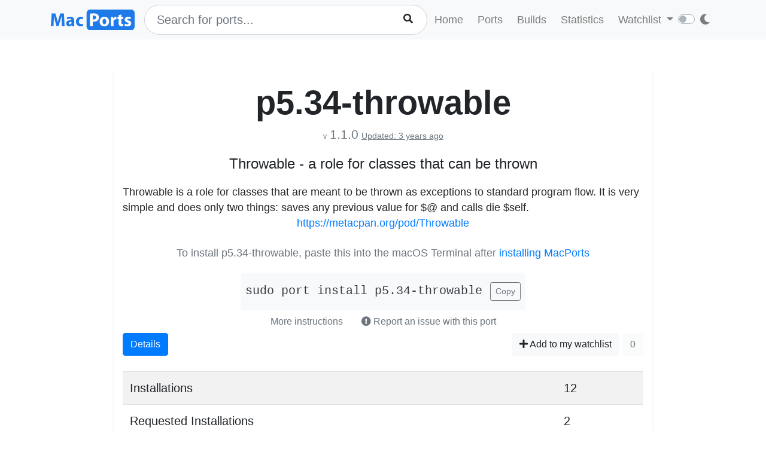

--- FILE ---
content_type: text/html; charset=utf-8
request_url: https://ports.macports.org/port/p5.34-throwable/
body_size: 4438
content:




<!doctype html>
<html lang="en">
<head>
    <meta charset="utf-8">
    <meta name="viewport" content="width=device-width, initial-scale=1, shrink-to-fit=no">
    <link rel="stylesheet" href="/static/css/bootstrap.min.css">
    <link rel="stylesheet" href="/static/css/main.css">
    <link rel="stylesheet" href="/static/css/darktheme.css" />
    <link rel="shortcut icon" href="/static/images/favicon.ico" />
    <script src="https://cdnjs.cloudflare.com/ajax/libs/popper.js/1.14.7/umd/popper.min.js"
        integrity="sha384-UO2eT0CpHqdSJQ6hJty5KVphtPhzWj9WO1clHTMGa3JDZwrnQq4sF86dIHNDz0W1"
        crossorigin="anonymous"></script>
    <link rel="stylesheet" type="text/css" href="/static/css/all.min.css">
    <script src="/static/js/jquery-3.3.1.min.js"></script>
    <script src="/static/js/bootstrap.min.js"></script>
    <script src="/static/js/typeahead.bundle.js"></script>
    <script src="/static/js/main.js"></script>
    <script src="/static/js/handlebars.min-v4.7.6.js"></script>
    <script src="/static/js/theme.js"></script>
    <script src="/static/js/clamp.js"></script>
    
    

    <title>Install p5.34-throwable on macOS with  MacPorts</title>
</head>
<body>
<script>
    const themeConfig = new ThemeConfig();
    themeConfig.initTheme();
</script>
<nav class="navbar navbar-expand-lg navbar-light bg-light">
    <div class="container">
    <a class="navbar-brand py-2" href="/"><img width="140px" src="/static/images/macports-flat-logo.svg" class="img-fluid"></a>
    <button class="navbar-toggler" type="button" data-toggle="collapse" data-target="#navbarSupportedContent"
            aria-controls="navbarSupportedContent" aria-expanded="false" aria-label="Toggle navigation">
        <span class="navbar-toggler-icon"></span>
    </button>

    <div class="p-0 collapse navbar-collapse" id="navbarSupportedContent">
        
            <form class="topnav-form" method="get" action="/search/">
                <div class="form-row">
                    <div class="col-12" id="bloodhound">
                        <input type="text" class="quick-input-search form-control rounded-pill typeahead" id="q"
                               name="q"
                               placeholder="Search for ports...">
                        <img class="quick-input-search-spinner" id="search-spinner"
                             src="/static/images/tspinner.gif">
                        <button type="submit" class="quick-input-search-icon btn" id="search_submit"><i
                                class="fa fa-search"></i></button>
                        <input type="hidden" value="on" name="name">
                    </div>
                </div>
            </form>
        
        <ul class="navbar-nav ml-auto p-0">
            <li class="nav-item topnav-li ">
                <a class="nav-link topnav-a" href="/">Home</a>
            </li>
            <li class="nav-item topnav-li ">
                <a class="nav-link topnav-a" href="/search/">Ports</a>
            </li>
            <li class="nav-item topnav-li ">
                <a class="nav-link topnav-a" href="/all_builds/">Builds</a>
            </li>
            <li class="nav-item topnav-li " style="border: 0;">
                <a class="nav-link topnav-a" href="/statistics/">Statistics</a>
            </li>
        
            <li class="nav-item dropdown topnav-li">
                <a class="nav-link dropdown-toggle " href="#" id="navbarDropdown" role="button" data-toggle="dropdown"
                   aria-haspopup="true" aria-expanded="false">
                    Watchlist
                </a>
                <div class="dropdown-menu" aria-labelledby="navbarDropdown">
                    <a class="dropdown-item" href="/accounts/login/">Login</a>
                    <a class="dropdown-item" href="/accounts/signup/">Sign up</a>
                    <div class="dropdown-divider"></div>
                    <a class="dropdown-item text-secondary bg-warning" href="/accounts/github/login/?process=login">Quick GitHub Login<i class="fab fa-github ml-2"></i></a>
                </div>
            </li>
        
        <li class="nav-item ml-4">
                <script type="text/javascript">
                    const darkSwitch = writeDarkSwitch(themeConfig);
                </script>
            </li>
        </ul>
    </div>
    </div>
</nav>
<div class="container" style="max-width: 800px">
    
</div>
<div class="container">
    
    <div class="container shadow-sm rounded-lg mt-5 py-4" style="max-width: 900px">
        <h1 class="text-center display-4 font-weight-bold mb-0">p5.34-throwable</h1>
        <p class="text-center text-secondary mt-1 pt-0">
            <span class="f12">v</span> <span class="lead" style="font-size: 1.3rem">1.1.0</span>
            
                <span class="text-secondary" style="font-size: 0.9rem"><ins>Updated: 3 years ago</ins></span>
            
        </p>

        <p class="text-center lead" style="font-size: 1.5rem">Throwable - a role for classes that can be thrown</p>
        
    <p class="my-0 pt-0" id="long_description">Throwable is a role for classes that are meant to be thrown as exceptions to standard program flow. It is very simple and does only two things: saves any previous value for $@ and calls die $self.</p>
    <p class="my-0 pt-0" id="long_description_full" style="display: none">Throwable is a role for classes that are meant to be thrown as exceptions to standard program flow. It is very simple and does only two things: saves any previous value for $@ and calls die $self.</p>
    <p class="mb-0 py-0 text-right" style="display: none" id="expand-ld">
        <button class="btn-link btn p-1 btn-sm" onclick="expandLD();" id="expand-ld-button">+ Show more</button>
    </p>

    <script type="text/javascript">
        function expandLD() {
            const BTN = $("#expand-ld-button");
            $("#long_description").hide();
            $("#long_description_full").show();
            BTN.html("- Show less");
            BTN.attr("onclick", "hideLD()");
        }

        function hideLD() {
            const BTN = $("#expand-ld-button");
            $("#long_description_full").hide();
            $("#long_description").show();
            BTN.html("+ Show more");
            BTN.attr("onclick", "expandLD()");
        }

        $(document).ready(function () {
            if (document.getElementById('long_description')) {
                $clamp(document.getElementById('long_description'), {
                    clamp: 4,
                    useNativeClamp: false,
                });
            }
        });

    </script>



        <p class="text-center"><a href="https://metacpan.org/pod/Throwable">https://metacpan.org/pod/Throwable</a></p>

        
            
            <div class="text-center mt-4">
                <p class="text-muted mb-1">To install p5.34-throwable, paste this into the macOS Terminal after <a href="https://www.macports.org/install.php">installing MacPorts</a></p>
                <div style="display: inline-block" class="text-center bg-light rounded-lg py-3 px-2 mt-3">
                    <code id="install" class="text-dark lead">sudo port install p5.34-throwable</code>
                    <button onclick="copyText('install')" class="btn btn-outline-secondary btn-sm ml-2">Copy</button>
                </div>
                    <br>
                <button class="btn btn-link text-secondary" data-toggle="modal" data-target="#instructions">More instructions
                </button>
                <button class="btn text-secondary" data-toggle="modal" data-target="#report-an-issue">
                    <i class="text-secondary fas fa-exclamation-circle"></i> Report an issue with this port
                </button>
                <div class="modal fade" id="instructions" tabindex="-1" role="dialog" aria-labelledby="insLabel"
                     aria-hidden="true">
                    <div class="modal-dialog modal-lg" role="document">
                        <div class="modal-content">
                            <div class="modal-header">
                                <h5 class="modal-title" id="insLabel">Instructions</h5>
                                <button type="button" class="close" data-dismiss="modal" aria-label="Close">
                                    <span aria-hidden="true">&times;</span>
                                </button>
                            </div>
                            <div class="modal-body text-left">
                                <ul>
                                    <li class="py-2">If not done already, <a href="https://www.macports.org/install.php">install MacPorts</a>.</li>
                                    <li class="py-2">To <strong>install</strong> p5.34-throwable, run the following command in macOS terminal (Applications->Utilities->Terminal)<br>
                                        <div style="display: inline-block" class="bg-light rounded-lg py-3 px-2 mt-2">
                                            <code id="install-2" class="text-dark">sudo port install p5.34-throwable</code>
                                            <button onclick="copyText('install-2')" class="btn btn-outline-secondary btn-sm ml-2">Copy</button>
                                        </div>
                                    </li>
                                    <li class="py-2">
                                        To see what <strong>files</strong> were installed by p5.34-throwable, run:<br>
                                        <div style="display: inline-block" class="bg-light rounded-lg py-3 px-2 mt-2">
                                            <code id="contents" class="text-dark">port contents p5.34-throwable</code>
                                            <button onclick="copyText('contents')" class="btn btn-outline-secondary btn-sm ml-2">Copy</button>
                                        </div>
                                    </li>
                                    <li class="py-2">
                                        To later <strong>upgrade</strong> p5.34-throwable, run:<br>
                                        <div style="display: inline-block" class="bg-light rounded-lg py-3 px-2 mt-2">
                                            <code id="upgrade" class="text-dark">sudo port selfupdate && sudo port upgrade p5.34-throwable</code>
                                            <button onclick="copyText('upgrade')" class="btn btn-outline-secondary btn-sm ml-2">Copy</button>
                                        </div>
                                    </li>
                                </ul>
                            </div>
                            <div class="modal-footer">
                                <button type="button" class="btn btn-secondary" data-dismiss="modal">Close</button>
                            </div>
                        </div>
                    </div>
                </div>
                <div class="modal fade" id="report-an-issue" tabindex="-1" role="dialog" aria-labelledby="insLabel" aria-hidden="true">
                    <div class="modal-dialog modal-lg" role="document">
                        <div class="modal-content">
                            <div class="modal-header">
                                <h5 class="modal-title" id="insLabel">Reporting an issue on MacPorts Trac</h5>
                                <button type="button" class="close" data-dismiss="modal" aria-label="Close">
                                    <span aria-hidden="true">&times;</span>
                                </button>
                            </div>
                            <div class="modal-body text-left">
                                The MacPorts Project uses a system called Trac to file tickets to report bugs and enhancement requests.
                                Though anyone may search Trac for tickets, <strong>you must have a GitHub account</strong> in order to login to Trac to create tickets.<br><br>
                                <div class="text-center mt-4">
                                        <a target="_blank" href="https://trac.macports.org/newticket?port=p5.34-throwable" class="btn btn-primary">Report an Issue on MacPorts Trac</a>
                                        (GitHub login required)
                                    </div>
                            </div>
                            <div class="modal-footer">
                                <button type="button" class="btn btn-secondary" data-dismiss="modal">Close</button>
                            </div>
                        </div>
                    </div>
                </div>
            </div>
            
        

        <div>
            <div class="btn-group px-0 mx-0" role="group" aria-label="Basic example">
                <a href="/port/p5.34-throwable/details/" class="btn btn-primary">Details</a>
            </div>
            <span class="float-right">
            
                <a href="/port/p5.34-throwable/follow/" class="btn btn-light"><i class="fa fa-plus"></i> Add to my watchlist</a>
            
                <button class="btn btn-light" disabled>0</button>
            </span>
        </div>
        <br>
        <div>
            <table class="table table-striped lead">
                <tr>
                    <td>Installations</td>
                    <td>12</td>
                </tr>
                 <tr>
                    <td>Requested Installations</td>
                    <td>2</td>
                </tr>
            </table>
        </div>

    </div>

</div>
<br><br>
<div class="bg-footer">
    <div class="container p-4 text-light">
        <div class="row">
            <div class="col-lg-4">
                <strong>
                    Quick Links:</strong>
                    <ul>
                        <li><a class="footer-links" href="/about/">About</a></li>
                        <li><a class="footer-links" href="/statistics/faq/">Statistics FAQ</a></li>
                        <li><a class="footer-links" href="https://github.com/macports/macports-webapp">Git Repository</a></li>
                        <li><a class="footer-links" href="https://github.com/macports/macports-webapp/tree/master/docs">Documentation</a></li>
                        <li><a class="footer-links" href="/api/v1/">API</a></li>
                        <li><a class="footer-links" href="https://github.com/macports/macports-webapp/issues">Issues</a></li>
                    </ul>
            </div>
            <div class="col-lg-4">
                <strong>MacPorts</strong>
                <ul>
                    <li><a class="footer-links" href="https://www.macports.org">MacPorts Home</a></li>
                    <li><a class="footer-links" href="https://www.macports.org/install.php">Install MacPorts</a></li>
                    <li><a class="footer-links" href="https://trac.macports.org/wiki/FAQ">MacPorts FAQ</a></li>
                    <li><a class="footer-links" href="https://www.macports.org/news/">MacPorts News</a></li>
                </ul>
            </div>
            <div class="col-lg-4">
                Port Information was updated:<br>
                <i class="footer-links">55 minutes ago</i><br>
                <i><a class="footer-links" href="https://github.com/macports/macports-ports/commits/6f8ff131bc05f3085a38298270707659d7dcdae3
/">6f8ff131</a></i><br><br>

                Most recent build (in app's database) ran:<br>
                <i><a class="footer-links" href="/all_builds/">50 minutes ago</a></i><br><br>

                Latest stats submission was received:<br>
                <i><a class="footer-links" href="/statistics/">17 minutes ago</a></i><br><br>

            </div>
    </div>
    </div>
</div>



    <script>
        function copyText(eleId) {
            /* Get the text field */
            let elm = document.getElementById(eleId);

            if (document.body.createTextRange) {
                var range = document.body.createTextRange();
                range.moveToElementText(elm);
                range.select();
                document.execCommand("Copy");
            } else if (window.getSelection) {
                // other browsers

                var selection = window.getSelection();
                var range = document.createRange();
                range.selectNodeContents(elm);
                selection.removeAllRanges();
                selection.addRange(range);
                document.execCommand("Copy");
            }
        }
    </script>

</body>
</html>
